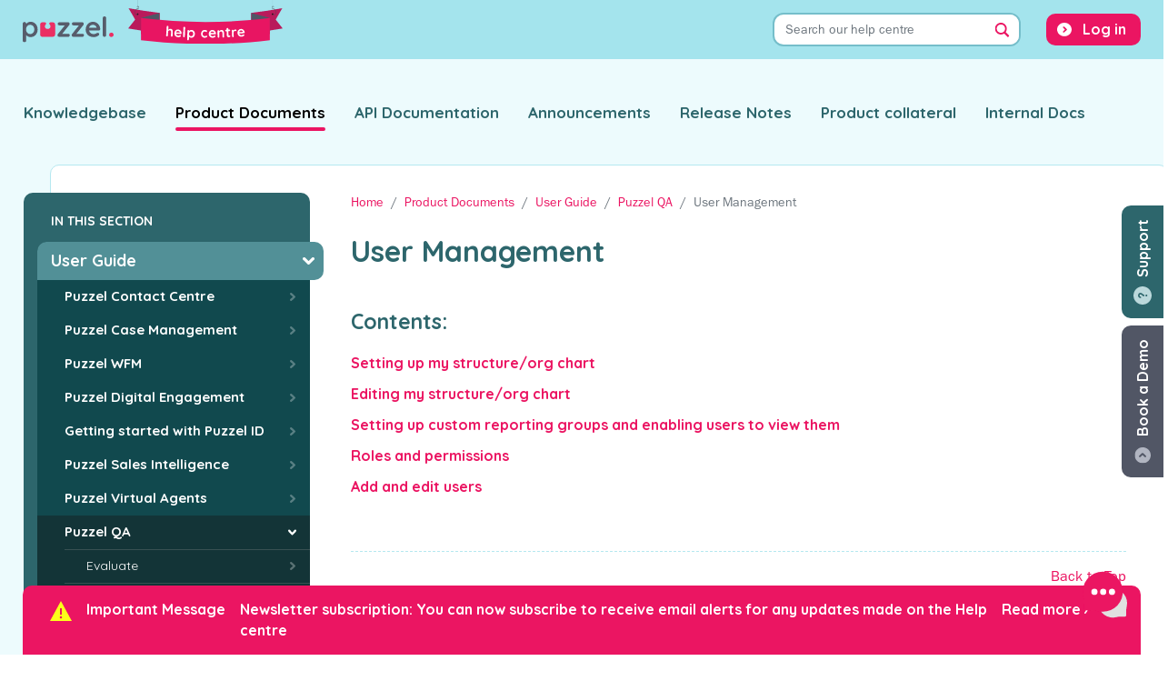

--- FILE ---
content_type: text/html; charset=UTF-8
request_url: https://help.puzzel.com/product-documents/user-guide/puzzel-qa/user-management
body_size: 10471
content:
<!DOCTYPE html>
<html lang="en" dir="ltr">
  <head>
    <meta charset="utf-8" />
<meta name="Generator" content="Drupal 10 (https://www.drupal.org)" />
<meta name="MobileOptimized" content="width" />
<meta name="HandheldFriendly" content="true" />
<meta name="viewport" content="width=device-width, initial-scale=1.0" />
<link rel="icon" href="/themes/custom/puzzel_docs/favicon.ico" type="image/vnd.microsoft.icon" />
<link rel="alternate" hreflang="en" href="https://help.puzzel.com/product-documents/user-guide/puzzel-qa/user-management" />
<link rel="canonical" href="https://help.puzzel.com/product-documents/user-guide/puzzel-qa/user-management" />
<link rel="shortlink" href="https://help.puzzel.com/node/2528" />
<link rel="prev" href="/internal-documentation/puzzel-qa/actions-and-one-to-ones/bulk-assign-actions" />
<link rel="up" href="/product-documents/user-guide/puzzel-qa" />
<link rel="next" href="/internal-documentation/puzzel-qa/user-management/setting-up-my-structureorg-chart" />

    <title>User Management | Puzzel Help Centre</title>
    <link rel="stylesheet" media="all" href="/sites/default/files/css/css_UwLWqAAor40_Se9NYGdVj-N5376AF0KFc2rq0KngxRY.css?delta=0&amp;language=en&amp;theme=puzzel_docs&amp;include=[base64]" />
<link rel="stylesheet" media="all" href="/sites/default/files/css/css_ns2AOGT_XMxS8S7vDztSGuc9QX-BCb2YLBR9L8Ipw7U.css?delta=1&amp;language=en&amp;theme=puzzel_docs&amp;include=[base64]" />
<link rel="stylesheet" media="all" href="//fonts.googleapis.com/css2?family=Quicksand:wght@300;400;700&amp;display=swap" />
<link rel="stylesheet" media="all" href="//fast.fonts.net/cssapi/e751cc5f-bc04-4e55-a877-a984b8ca3508.css" />
<link rel="stylesheet" media="all" href="/sites/default/files/css/css_FFM6kZfeKW8UledCKR0QXtzm8SjJMxwYJGn4JWhQsTU.css?delta=4&amp;language=en&amp;theme=puzzel_docs&amp;include=[base64]" />

    

    <!-- Google Tag Manager -->
    <script>(function(w,d,s,l,i){w[l]=w[l]||[];w[l].push({'gtm.start':
          new Date().getTime(),event:'gtm.js'});var f=d.getElementsByTagName(s)[0],
        j=d.createElement(s),dl=l!='dataLayer'?'&l='+l:'';j.async=true;j.src=
        'https://www.googletagmanager.com/gtm.js?id='+i+dl;f.parentNode.insertBefore(j,f);
      })(window,document,'script','dataLayer','GTM-NTFGRVQ');</script>
    <!-- End Google Tag Manager -->
  </head>
  <body class="path-node page-node-type-documentation-page">
    <!-- Google Tag Manager (noscript) -->
    <noscript><iframe src="https://www.googletagmanager.com/ns.html?id=GTM-NTFGRVQ"
                      height="0" width="0" style="display:none;visibility:hidden"></iframe></noscript>
    <!-- End Google Tag Manager (noscript) -->

    <a id="top"></a>
        <a href="#main-content" class="visually-hidden focusable skip-link">
      Skip to main content
    </a>
    
      <div class="dialog-off-canvas-main-canvas" data-off-canvas-main-canvas>
    <div class="layout-container">

  <header role="banner" id="main-header">
    
  <div class="region region-header">

    <div class="container">

      <div class="row">
        <div id="block-puzzel-docs-branding" class="block block-system block-system-branding-block">
  
    
        <a href="/" rel="home" class="site-logo">
      <img src="/themes/custom/puzzel_docs/logo.svg" class="primary" alt="Puzzel">
      <img src="/themes/custom/puzzel_docs/assets/img/banner.svg" class="secondary" alt="Help Centre">
    </a>
  </div>
<div class="views-exposed-form bef-exposed-form block block-views block-views-exposed-filter-blocksearch-page-1" data-bef-auto-submit-full-form="" data-bef-auto-submit="" data-bef-auto-submit-delay="500" data-drupal-selector="views-exposed-form-search-page-1" id="block-searchform-main">
  
      <h2>Search</h2>
    
      <form action="/search" method="get" id="views-exposed-form-search-page-1" accept-charset="UTF-8">
  <div class="form-inline clearfix">
  <div class="form-group js-form-item form-item js-form-type-search-api-autocomplete form-type-search-api-autocomplete js-form-item-search-terms form-item-search-terms">
      <label for="edit-search-terms">Search terms</label>
        <input placeholder="Search our help centre" data-bef-auto-submit-exclude="" data-drupal-selector="edit-search-terms" data-search-api-autocomplete-search="search" class="form-autocomplete form-text form-control" data-autocomplete-path="/search_api_autocomplete/search?display=page_1&amp;&amp;filter=search_terms" type="text" id="edit-search-terms" name="search_terms" value="" size="30" maxlength="128" />

        </div>

<details class="bef--secondary js-form-wrapper form-wrapper" data-drupal-selector="edit-secondary" id="edit-secondary" open="open">    <summary role="button" aria-controls="edit-secondary" aria-expanded="true">Filter Results</summary><div class="details-wrapper">
    <div class="form-group js-form-item form-item js-form-type-select form-type-select js-form-item-type form-item-type">
      <label for="edit-type">Type</label>
        <select data-drupal-selector="edit-type" id="edit-type" name="type" class="form-select custom-select"><option value="All" selected="selected">- Any -</option><option value="1">Documentation</option><option value="2">Announcement</option><option value="3">Release Notes</option></select>
        </div>
<div class="form-group js-form-item form-item js-form-type-select form-type-select js-form-item-documentation-section form-item-documentation-section">
      <label for="edit-documentation-section">Section</label>
        <select data-drupal-selector="edit-documentation-section" id="edit-documentation-section" name="documentation_section" class="form-select custom-select"><option value="All" selected="selected">- Any -</option><option value="1">Product Documents</option><option value="2">Knowledgebase</option><option value="3">API Documentation</option><option value="5">Product Collateral</option></select>
        </div>
<div class="form-group js-form-item form-item js-form-type-select form-type-select js-form-item-langcode form-item-langcode">
      <label for="edit-langcode">Language</label>
        <select data-drupal-selector="edit-langcode" id="edit-langcode" name="langcode" class="form-select custom-select"><option value="All" selected="selected">- Any -</option><option value="1">English</option><option value="2">Danish</option><option value="3">Finnish</option><option value="4">Norwegian Bokmål</option><option value="5">Swedish</option><option value="6">Dutch</option></select>
        </div>
</div>
</details>
<div data-drupal-selector="edit-actions" class="form-actions js-form-wrapper form-wrapper" id="edit-actions--2"><input data-bef-auto-submit-click="" data-drupal-selector="edit-submit-search" type="submit" id="edit-submit-search" value="Search" class="button js-form-submit form-submit btn btn-primary" />
</div>

</div>

</form>

  </div>
<nav role="navigation" aria-labelledby="block-puzzel-docs-account-menu-menu" id="block-puzzel-docs-account-menu" class="block block-menu navigation menu--account">
            
  <h2 class="visually-hidden" id="block-puzzel-docs-account-menu-menu">User account menu</h2>
  

        
              <ul class="menu nav">
                    <li class="menu-item nav-item">
        <a href="/puzzel-login" class="nav-link" data-drupal-link-system-path="puzzel-login">Log in</a>
              </li>
          </ul>
  


  </nav>

      </div>

    </div>

  </div>



    
  <div class="region region-top-menu">

    <div class="container">

      <div class="row">
        <nav role="navigation" aria-labelledby="block-puzzel-docs-main-menu-menu" id="block-puzzel-docs-main-menu" class="block block-menu navigation menu--main">
            
  <h2 class="visually-hidden" id="block-puzzel-docs-main-menu-menu">Main navigation</h2>
  

        
              <ul class="menu nav">
                    <li class="menu-item nav-item">
        <a href="/knowledgebase" class="nav-link">Knowledgebase</a>
              </li>
                <li class="menu-item nav-item menu-item--active-trail">
        <a href="/product-documents" class="nav-link">Product Documents</a>
              </li>
                <li class="menu-item nav-item">
        <a href="/api-documentation" class="nav-link">API Documentation</a>
              </li>
                <li class="menu-item nav-item">
        <a href="/announcements" class="nav-link">Announcements</a>
              </li>
                <li class="menu-item nav-item">
        <a href="/release-notes" class="nav-link">Release Notes</a>
              </li>
                <li class="menu-item nav-item">
        <a href="/product-collateral" class="nav-link">Product collateral</a>
              </li>
                <li class="menu-item nav-item">
        <a href="/internal-documentation" class="nav-link">Internal Docs</a>
              </li>
                  </ul>
  


  </nav>

      </div>

    </div>

  </div>


  </header>

  <main role="main">
    <a id="main-content" tabindex="-1"></a>
    <div class="layout-content">

      <div class="content-container">

        <div class="inner">

                      <aside id="sidebar" class="layout-sidebar" role="complementary">
                <div class="region region-sidebar">
    <div id="block-booknavigation" class="block block-book block-book-navigation">
  
      <h2>In this section</h2>
    
        <nav id="book-block-menu-1" class="book-block-menu" role="navigation" aria-label="Book outline for Product Documents">
    

  
                          <ul class="menu">
                            <li class="menu-item menu-item--expanded menu-item--active-trail">
          <span class="inner">
            <a href="/product-documents/user-guide" hreflang="en">User Guide</a>
                                                <ul class="menu">
                            <li class="menu-item menu-item--collapsed">
          <span class="inner">
            <a href="/product-documents/user-guide/puzzel-contact-centre" hreflang="en">Puzzel Contact Centre</a>
                      </span>
        </li>
                      <li class="menu-item menu-item--collapsed">
          <span class="inner">
            <a href="/product-documents/user-guide/puzzel-case-management" hreflang="en">Puzzel Case Management</a>
                      </span>
        </li>
                      <li class="menu-item menu-item--collapsed">
          <span class="inner">
            <a href="/product-documents/user-guide/puzzel-wfm" hreflang="en">Puzzel WFM</a>
                      </span>
        </li>
                      <li class="menu-item menu-item--collapsed">
          <span class="inner">
            <a href="/product-documents/user-guide/puzzel-digital-engagement" hreflang="en">Puzzel Digital Engagement</a>
                      </span>
        </li>
                      <li class="menu-item menu-item--collapsed">
          <span class="inner">
            <a href="/product-documents/user-guide/getting-started-with-puzzel-id" hreflang="en">Getting started with Puzzel ID</a>
                      </span>
        </li>
                      <li class="menu-item menu-item--collapsed">
          <span class="inner">
            <a href="/product-documents/user-guide/puzzel-sales-intelligence" hreflang="en">Puzzel Sales Intelligence</a>
                      </span>
        </li>
                      <li class="menu-item menu-item--collapsed">
          <span class="inner">
            <a href="/product-documents/user-guide/puzzel-virtual-agents" hreflang="en">Puzzel Virtual Agents</a>
                      </span>
        </li>
                      <li class="menu-item menu-item--expanded menu-item--active-trail">
          <span class="inner">
            <a href="/product-documents/user-guide/puzzel-qa" hreflang="en">Puzzel QA</a>
                                                <ul class="menu">
                            <li class="menu-item menu-item--collapsed">
          <span class="inner">
            <a href="/product-documents/user-guide/puzzel-qa/evaluate" hreflang="en">Evaluate</a>
                      </span>
        </li>
                      <li class="menu-item menu-item--collapsed">
          <span class="inner">
            <a href="/product-documents/user-guide/puzzel-qa/reporting" hreflang="en">Reporting</a>
                      </span>
        </li>
                      <li class="menu-item menu-item--collapsed">
          <span class="inner">
            <a href="/product-documents/user-guide/puzzel-qa/feedback" hreflang="en">Feedback</a>
                      </span>
        </li>
                      <li class="menu-item menu-item--collapsed">
          <span class="inner">
            <a href="/product-documents/user-guide/puzzel-qa/actions-and-one-to-ones" hreflang="en">Actions and one-to-ones</a>
                      </span>
        </li>
                      <li class="menu-item--current menu-item menu-item--expanded menu-item--active-trail">
          <span class="inner">
            <a href="/product-documents/user-guide/puzzel-qa/user-management" hreflang="en">User Management</a>
                                                <ul class="menu">
                            <li class="menu-item">
          <span class="inner">
            <a href="/internal-documentation/puzzel-qa/user-management/setting-up-my-structureorg-chart" hreflang="en">Setting up my structure/org chart</a>
                      </span>
        </li>
                      <li class="menu-item">
          <span class="inner">
            <a href="/internal-documentation/puzzel-qa/user-management/editing-my-structureorg-chart" hreflang="en">Editing my structure/org chart</a>
                      </span>
        </li>
                      <li class="menu-item">
          <span class="inner">
            <a href="/internal-documentation/puzzel-qa/user-management/setting-up-custom-reporting-groups-and-enabling-users-to-view-them" hreflang="en">Setting up custom reporting groups and enabling users to view them</a>
                      </span>
        </li>
                      <li class="menu-item menu-item--collapsed">
          <span class="inner">
            <a href="/product-documents/user-guide/puzzel-qa/user-management/roles-and-permissions" hreflang="en">Roles and permissions</a>
                      </span>
        </li>
                      <li class="menu-item menu-item--collapsed">
          <span class="inner">
            <a href="/internal-documentation/puzzel-qa/user-management/add-and-edit-users" hreflang="en">Add and edit users</a>
                      </span>
        </li>
            </ul>
      
                      </span>
        </li>
                      <li class="menu-item menu-item--collapsed">
          <span class="inner">
            <a href="/internal-documentation/puzzel-qa/settings" hreflang="en">Settings</a>
                      </span>
        </li>
            </ul>
      
                      </span>
        </li>
            </ul>
      
                      </span>
        </li>
                      <li class="menu-item menu-item--collapsed">
          <span class="inner">
            <a href="/product-documents/feature-guide" hreflang="en">Feature guide</a>
                      </span>
        </li>
                      <li class="menu-item menu-item--collapsed">
          <span class="inner">
            <a href="/product-documents/integrations" hreflang="en">Integrations</a>
                      </span>
        </li>
                      <li class="menu-item menu-item--collapsed">
          <span class="inner">
            <a href="/product-documents/technical-specs" hreflang="en">Technical Specs</a>
                      </span>
        </li>
            </ul>
      

  

  </nav>
  <nav id="book-block-menu-2" class="book-block-menu" role="navigation" aria-label="Book outline for Knowledgebase">
    

  
              

  

  </nav>
  <nav id="book-block-menu-3" class="book-block-menu" role="navigation" aria-label="Book outline for API Documentation">
    

  
              

  

  </nav>
  <nav id="book-block-menu-5" class="book-block-menu" role="navigation" aria-label="Book outline for Product Collateral">
    

  
              

  

  </nav>
  <nav id="book-block-menu-1203" class="book-block-menu" role="navigation" aria-label="Book outline for Puzzel Catalog Sync for Azure AD">
    

  
              

  

  </nav>
  <nav id="book-block-menu-3217" class="book-block-menu" role="navigation" aria-label="Book outline for Standard Traffic Rates Norway">
    

  
              

  

  </nav>
  <nav id="book-block-menu-3218" class="book-block-menu" role="navigation" aria-label="Book outline for Standard Traffic Rates Sweden ">
    

  
              

  

  </nav>
  <nav id="book-block-menu-3219" class="book-block-menu" role="navigation" aria-label="Book outline for Standard Traffic Rates Denmark">
    

  
              

  

  </nav>
  <nav id="book-block-menu-3220" class="book-block-menu" role="navigation" aria-label="Book outline for Standard Traffic Rates - United Kingdom">
    

  
              

  

  </nav>
  <nav id="book-block-menu-3221" class="book-block-menu" role="navigation" aria-label="Book outline for Standard Traffic Rates Netherlands">
    

  
              

  

  </nav>
  <nav id="book-block-menu-3222" class="book-block-menu" role="navigation" aria-label="Book outline for Standard Traffic Rates Finland">
    

  
              

  

  </nav>

  </div>

  </div>

            </aside>
          
                      <aside class="layout-bottom-bar">
              
  <div class="region region-bottom-bar">

    <div class="container">

      <div class="row">
        

  <div id="block-urgentannouncementbar" class="block block-block-content block-block-content820071d7-37b9-42b3-910b-8f75b9f84a79">
    <div class="inner">
      
              <h2>Important Message</h2>
            
              
            <div class="field field--name-field-announcement-bar-text field--type-string field--label-hidden field__item">Newsletter subscription: You can now subscribe to receive email alerts for any updates made on the Help centre</div>
      
        <a href="https://www.puzzel.com/help-center-newsletter-registration/" class="more">Read more &rsaquo;</a>
        <button type="button" class="close" aria-label="Close">
          <span aria-hidden="true">&times;</span>
        </button>
          </div>
  </div>


      </div>

    </div>

  </div>


            </aside>
          
                        <div class="region region-content">
    <div id="block-bookademobutton" class="block block-puzzel-docs-core block-puzzel-docs-core-book-a-demo">
  
    
      <a href="https://www.puzzel.com/uk/book-your-free-demo/?utm_source=Help%20Centre&utm_medium=Referral&utm_campaign=Help%20Centre&utm_content=Book%20a%20demo%20" target="_blank" class="floating-cta" id="book-a-demo">Book a Demo</a>

  </div>
<div id="block-supportbutton" class="block block-puzzel-docs-core block-puzzel-docs-core-support">
  
    
      <button class="floating-cta" id="support" data-toggle="modal" data-target="#support-modal">Support</button>

<div class="modal fade" id="support-modal" tabindex="-1" aria-labelledby="support-modal-title" aria-hidden="true">

  <div class="modal-dialog">

    <div class="modal-content">


      <div class="modal-header">
        <button type="button" class="close" data-dismiss="modal" aria-label="Close">
          <span aria-hidden="true">&times;</span>
        </button>
      </div>

      <div class="modal-body">

        <div class="container-fluid">

          <div class="row">

            <div class="support-intro">
              <h2 id="support-modal-title">Support</h2>
            </div>

          </div>

          <div class="row">

            <div class="support-options">
              <a href="/submit-a-ticket" class="btn btn-primary">Submit a ticket</a>
              <a href="https://puzzel.hub.puzzel.com/" target="_blank" class="btn btn-primary">Check the status of a ticket</a>
            </div>

          </div>

          <div class="row">
            <div id="status-box"></div>
          </div>

        </div>

      </div>


    </div>

  </div>

</div>

  </div>
<div class="status-messages-container">
  <div data-drupal-messages-fallback class="hidden"></div>
</div>
<div id="block-puzzel-docs-breadcrumbs" class="block block-system block-system-breadcrumb-block">
  
    
        <nav role="navigation" aria-labelledby="system-breadcrumb">
    <h2 id="system-breadcrumb" class="visually-hidden">Breadcrumb</h2>
    <ol class="breadcrumb">
          <li class="breadcrumb-item">
                  <a href="/">Home</a>
              </li>
          <li class="breadcrumb-item">
                  <a href="/product-documents">Product Documents</a>
              </li>
          <li class="breadcrumb-item">
                  <a href="/product-documents/user-guide">User Guide</a>
              </li>
          <li class="breadcrumb-item">
                  <a href="/product-documents/user-guide/puzzel-qa">Puzzel QA</a>
              </li>
          <li class="breadcrumb-item active">
                  User Management
              </li>
        </ol>
  </nav>

  </div>
<div id="block-puzzel-docs-content" class="block block-system block-system-main-block">
  
    
      
<article data-history-node-id="2528" class="node node--type-documentation-page node--view-mode-full">


  
    <div class="node-content">
        <div class="layout layout--section-introduction">

          <div  class="layout__region layout__region--first">
        
      </div>
    
          <div  class="layout__region layout__region--second">
        <div class="block block-layout-builder block-field-blocknodedocumentation-pagetitle">
  
    
      <div class="field field--name-title field--type-string field--label-hidden content-title"><h1>User Management</h1></div>

  </div>
<div class="language-switcher-language-url block block-language block-language-blocklanguage-content" role="navigation">
  
    
      

  </div>

      </div>
    
  </div>

        <div class="layout layout--onecol">
    <div  class="layout__region layout__region--content">
      <div class="block block-layout-builder block-extra-field-blocknodedocumentation-pagecontent-moderation-control">
  
    
      
  </div>
<div class="block block-layout-builder block-field-blocknodedocumentation-pagebody">
  
    
      
            <div class="clearfix text-formatted field field--name-body field--type-text-with-summary field--label-hidden field__item"><h3>Contents:</h3>

<h6><a href="https://help.puzzel.com/internal-documentation/puzzel-qa/user-management/setting-up-my-structureorg-chart"><b>Setting up my structure/org chart</b></a></h6>

<h6><a href="https://help.puzzel.com/internal-documentation/puzzel-qa/user-management/editing-my-structureorg-chart"><b>Editing my structure/org chart</b></a></h6>

<h6><a href="https://help.puzzel.com/internal-documentation/puzzel-qa/user-management/setting-up-custom-reporting-groups-and-enabling-users-to-view-them"><b>Setting up custom reporting groups and enabling users to view them</b></a></h6>

<h6><a href="https://help.puzzel.com/internal-documentation/puzzel-qa/user-management/roles-and-permissions"><b>Roles and permissions</b></a></h6>

<h6><a href="https://help.puzzel.com/internal-documentation/puzzel-qa/user-management/add-and-edit-users"><b>Add and edit users</b></a></h6>

<p>&nbsp;</p>
</div>
      
  </div>

    </div>
  </div>

      
  <div class="layout layout--page-bottom">

          <div  class="layout__region layout__region--first">
              </div>
    
          <div  class="layout__region layout__region--second">
        <div class="block block-puzzel-docs-core block-puzzel-docs-core-back-to-top">
  
    
      <a href="#top">Back to Top</a>
  </div>

      </div>
    
  </div>


              

  <nav id="book-navigation-1" class="book-navigation book-navigation-article depth-4" role="navigation" aria-labelledby="book-label-1">

    
      <h2 class="visually-hidden" id="book-label-1">Book traversal links for User Management</h2>
      <ul class="book-pager">
                  <li class="book-pager__item book-pager__item--previous">
            <a href="/internal-documentation/puzzel-qa/actions-and-one-to-ones/bulk-assign-actions" rel="prev" title="Go to previous page"><b>‹</b> Previous article</a>
          </li>
                          <li class="book-pager__item book-pager__item--center">
            <a href="/product-documents/user-guide/puzzel-qa" title="Go to parent page">Return to section home</a>
          </li>
                          <li class="book-pager__item book-pager__item--next">
            <a href="/internal-documentation/puzzel-qa/user-management/setting-up-my-structureorg-chart" rel="next" title="Go to next page">Next article <b>›</b></a>
          </li>
              </ul>

    
  </nav>


          </div>

  

  
          <footer class="node-meta">
          <div class="layout layout--twocol-section layout--twocol-section--50-50">

          <div  class="layout__region layout__region--first">
        <div class="block block-layout-builder block-field-blocknodedocumentation-pagecreated">
  
      <h2>Published</h2>
    
      <span class="field field--name-created field--type-created field--label-hidden"><time datetime="2021-10-13T11:06:34+01:00" class="datetime">13/10/2021 - 11:06</time>
</span>

  </div>
<div class="block block-layout-builder block-field-blocknodedocumentation-pagechanged">
  
      <h2>Last updated</h2>
    
      
            <div class="field field--name-changed field--type-changed field--label-hidden field__item"><time datetime="2023-06-06T17:24:33+01:00" class="datetime">06/06/2023 - 17:24</time>
</div>
      
  </div>
<div class="block block-layout-builder block-extra-field-blocknodedocumentation-pagerate-article-vote">
  
    
      <div class="rate-widget thumbsupdown"><form class="node-documentation-page-2528-updown-article-vote-0 vote-form" id="rate-widget-base-form" data-drupal-selector="node-documentation-page-2528-updown-article-vote-0" action="/product-documents/user-guide/puzzel-qa/user-management" method="post" accept-charset="UTF-8">
  <table class="rating-table">
  <tr class="rating-table-tr">
    <td class="rating-table-td"><div class="thumbsupdown-rating-wrapper rate-enabled" can-edit="true"><div class="form-item js-form-item form-type-radio js-form-type-radio form-item-value js-form-item-value">
  <label class="form-item js-form-item form-type-radio js-form-type-radio form-item-value js-form-item-value rating-label thumbsupdown-rating-label thumbsupdown-rating-label-up"><input twig-suggestion="rating-input" class="rating-input thumbsupdown-rating-input form-radio custom-control-input" data-drupal-selector="edit-value-1" type="radio" id="edit-value-1" name="value" value="1" />

  </label>
      <div class="rating-option-result">0</div>
    </div>
<div class="form-item js-form-item form-type-radio js-form-type-radio form-item-value js-form-item-value">
  <label class="form-item js-form-item form-type-radio js-form-type-radio form-item-value js-form-item-value rating-label thumbsupdown-rating-label thumbsupdown-rating-label-down"><input twig-suggestion="rating-input" class="rating-input thumbsupdown-rating-input form-radio custom-control-input" data-drupal-selector="edit-value-1-2" type="radio" id="edit-value-1--2" name="value" value="-1" />

  </label>
      <div class="rating-option-result">-4</div>
    </div>
</div><input autocomplete="off" data-drupal-selector="form-euosestszgut2mguvy-ybp1ka-gp08v-vydopqxp7wg" type="hidden" name="form_build_id" value="form-EuOseSTszGUt2MgUvy_ybP1kA-gp08v-vydOPQxP7wg" class="form-control" />
<input data-drupal-selector="edit-node-documentation-page-2528-updown-article-vote-0" type="hidden" name="form_id" value="node_documentation_page_2528_updown_article_vote_0" class="form-control" />
<input class="thumbsupdown-rating-submit button button--primary js-form-submit form-submit btn btn-primary" data-drupal-selector="edit-submit" data-disable-refocus="true" type="submit" id="edit-submit--2" name="op" value="Save" />
</td>
    </tr>
</table>
</form>
</div>

  </div>

      </div>
    
          <div  class="layout__region layout__region--second">
        <div class="block block-puzzel-docs-core block-puzzel-docs-core-newsletter-signup-prompt">
  
    
      <div class="inner">
  <h2>
    <a href="https://www.puzzel.com/help-center-newsletter-registration/" target="_blank">
      Stay in the loop!
    </a>
  </h2>

  <p>Sign up for email alerts to receive updates made in this section.</p>
</div>

  </div>

      </div>
    
  </div>

      </footer>
    
  

  
          <aside class="node-extra-container">
          <div class="layout layout--onecol">
    <div  class="layout__region layout__region--content">
      

  <div class="block block-layout-builder block-field-blocknodedocumentation-pagefield-article-comments">
    
        
          <section class="field field--name-field-article-comments field--type-comment field--label-above comment-wrapper">
      
    <h2 class="title">Comments</h2>
    
  
      <p>No comments have been posted on this article yet.</p>
  
  
</section>

      </div>


    </div>
  </div>

      </aside>
    
  
</article>

  </div>
<div class="views-element-container block block-views block-views-blockcontent-recent-block-1" id="block-views-block-content-recent-block-1">
  
      <h2>Recent documents</h2>
    
      <div><div class="view view-content-recent view-id-content_recent view-display-id-block_1 js-view-dom-id-109f2bdb3832b22fa77a1875cef97f53a6ba38c37739d6667847e8308a54dcb8"  id="">
  
    
      
      <div class="view-content">
      <div class="item-list">
  
  <ul>

          <li><div class="views-field views-field-title title"><span class="field-content"><a href="/product-documents/user-guide/puzzel-contact-centre/puzzel-administration-portal/services/puzzel-contact-centre-chat-new/real-time-video-chat/configure-phone-call-to-video-chat" hreflang="en">Configure phone call to video chat</a></span></div></li>
          <li><div class="views-field views-field-title title"><span class="field-content"><a href="/product-documents/user-guide/puzzel-contact-centre/puzzel-administration-portal/services/puzzel-contact-centre-chat-new/real-time-video-chat" hreflang="en">Real Time Video Chat</a></span></div></li>
          <li><div class="views-field views-field-title title"><span class="field-content"><a href="/product-documents/user-guide/puzzel-wfm/planneradmin-portal/people/creating-users-manually" hreflang="en">Creating users manually</a></span></div></li>
          <li><div class="views-field views-field-title title"><span class="field-content"><a href="/product-documents/user-guide/puzzel-messaging/puzzel-interactive-portal-and-sms-messenger" hreflang="en">Puzzel Interactive Portal and SMS Messenger</a></span></div></li>
          <li><div class="views-field views-field-title title"><span class="field-content"><a href="/release-notes/preliminary-release-notes-20-january-2026" hreflang="en">Preliminary Release Notes 20 January 2026</a></span></div></li>
    
  </ul>

</div>

    </div>
  
          </div>
</div>

  </div>
<div class="views-element-container block block-views block-views-blockpopular-content-block-1" id="block-views-block-popular-content-block-1">
  
      <h2>Popular documents</h2>
    
      <div><div class="view view-popular-content view-id-popular_content view-display-id-block_1 js-view-dom-id-9907c46ee8f24c2e44f1bbe194f91a2f3a787d09680182e4b4e4ff6af246576b"  id="">
  
    
      
      <div class="view-content">
      <div class="item-list">
  
  <ul>

          <li><div class="views-field views-field-title title"><span class="field-content"><a href="/product-documents/user-guide/puzzel-case-management" hreflang="en">Puzzel Case Management</a></span></div></li>
          <li><div class="views-field views-field-title title"><span class="field-content"><a href="/product-documents/user-guide/puzzel-contact-centre" hreflang="en">Puzzel Contact Centre</a></span></div></li>
          <li><div class="views-field views-field-title title"><span class="field-content"><a href="/product-documents/user-guide/puzzel-contact-centre/puzzel-administration-portal" hreflang="en">Puzzel Administration Portal</a></span></div></li>
          <li><div class="views-field views-field-title title"><span class="field-content"><a href="/product-documents/user-guide/getting-started-with-puzzel-id/puzzel-id-faqs" hreflang="en">Puzzel ID FAQs</a></span></div></li>
          <li><div class="views-field views-field-title title"><span class="field-content"><a href="/product-documents/technical-specs/basic-requirements/puzzel-agent-application-ticketing-and-wfm" hreflang="en">Puzzel Agent Application, Ticketing and WFM</a></span></div></li>
    
  </ul>

</div>

    </div>
  
          </div>
</div>

  </div>

  </div>

          
                    
        </div>

      </div>

    </div>
  </main>

      <footer id="main-footer">
      
  <div class="region region-footer">

    <div class="container">

      <div class="row">
        <nav role="navigation" aria-labelledby="block-bottomnavigation1-menu" id="block-bottomnavigation1" class="block block-menu navigation menu--bottom-navigation-1">
      
  <h2 id="block-bottomnavigation1-menu">Help Centre</h2>
  

        
              <ul class="menu nav">
                    <li class="menu-item nav-item">
        <a href="/knowledgebase" class="nav-link" data-drupal-link-system-path="node/2">Knowledgebase</a>
              </li>
                <li class="menu-item nav-item menu-item--active-trail">
        <a href="/product-documents" class="nav-link" data-drupal-link-system-path="node/1">Product Documents</a>
              </li>
                <li class="menu-item nav-item">
        <a href="/api-documentation" class="nav-link" data-drupal-link-system-path="node/3">API Documentation</a>
              </li>
                <li class="menu-item nav-item">
        <a href="/announcements" class="nav-link" data-drupal-link-system-path="announcements">Announcements</a>
              </li>
                <li class="menu-item nav-item">
        <a href="/release-notes" class="nav-link" data-drupal-link-system-path="release-notes">Release Notes</a>
              </li>
          </ul>
  


  </nav>
<nav role="navigation" aria-labelledby="block-bottomnavigation2-menu" id="block-bottomnavigation2" class="block block-menu navigation menu--bottom-navigation-2">
      
  <h2 id="block-bottomnavigation2-menu">Our Solutions</h2>
  

        
              <ul class="menu nav">
                    <li class="menu-item nav-item">
        <a href="https://www.puzzel.com/contact-centre-solution/#benefits" target="_blank" class="nav-link">Puzzel Contact Centre</a>
              </li>
                <li class="menu-item nav-item">
        <a href="https://www.puzzel.com/digital-engagement/" target="_blank" class="nav-link">Puzzel Digital Engagement</a>
              </li>
                <li class="menu-item nav-item">
        <a href="https://www.puzzel.com/contact-centre-solution/live-share/" target="_blank" class="nav-link">Puzzel Live Share</a>
              </li>
                <li class="menu-item nav-item">
        <a href="https://www.puzzel.com/puzzel-smart-chatbot/" target="_blank" class="nav-link">Puzzel Smart Chatbot</a>
              </li>
                <li class="menu-item nav-item">
        <a href="https://www.puzzel.com/workforce-management-solution/" target="_blank" class="nav-link">Puzzel Workforce Management</a>
              </li>
                <li class="menu-item nav-item">
        <a href="https://www.puzzel.com/sales-intelligence/" class="nav-link">Puzzel Sales Intelligence</a>
              </li>
          </ul>
  


  </nav>
<nav role="navigation" aria-labelledby="block-bottomnavigation3-menu" id="block-bottomnavigation3" class="block block-menu navigation menu--bottom-navigation-3">
      
  <h2 id="block-bottomnavigation3-menu">Neighbourhood</h2>
  

        
              <ul class="menu nav">
                    <li class="menu-item nav-item">
        <a href="https://www.puzzel.com/neighbourhood/media-insights/" target="_blank" class="nav-link">Media and insights</a>
              </li>
                <li class="menu-item nav-item">
        <a href="https://academy.puzzel.com/login/index.php" target="_blank" class="nav-link">Academy</a>
              </li>
                <li class="menu-item nav-item">
        <a href="https://marketplace.puzzel.com/" target="_blank" class="nav-link">Marketplace</a>
              </li>
                <li class="menu-item nav-item">
        <a href="https://www.puzzel.com/partner/partner-hub" target="_blank" class="nav-link">Partner Hub</a>
              </li>
                <li class="menu-item nav-item">
        <a href="https://www.puzzel.com/" target="_blank" class="nav-link">About Puzzel</a>
              </li>
          </ul>
  


  </nav>
<nav role="navigation" aria-labelledby="block-bottomnavigation4-menu" id="block-bottomnavigation4" class="block block-menu navigation menu--bottom-navigation-4">
      
  <h2 id="block-bottomnavigation4-menu">Our Global Sites</h2>
  

        
              <ul class="menu nav">
                    <li class="menu-item nav-item">
        <a href="https://www.puzzel.com/uk/" target="_blank" class="uk nav-link">UK/International</a>
              </li>
                <li class="menu-item nav-item">
        <a href="https://www.puzzel.com/no/" target="_blank" class="no nav-link">Norway</a>
              </li>
                <li class="menu-item nav-item">
        <a href="https://www.puzzel.com/se/" target="_blank" class="se nav-link">Sweden</a>
              </li>
                <li class="menu-item nav-item">
        <a href="https://www.puzzel.com/dk/" target="_blank" class="dk nav-link">Denmark</a>
              </li>
                <li class="menu-item nav-item">
        <a href="https://www.puzzel.com/fi/" target="_blank" class="fi nav-link">Finland</a>
              </li>
          </ul>
  


  </nav>

      </div>

    </div>

  </div>


    </footer>
  
      <footer id="secondary-footer">
      
  <div class="region region-footer-secondary">

    <div class="container">

      <div class="row">
        <nav role="navigation" aria-labelledby="block-footer-menu" id="block-footer" class="block block-menu navigation menu--footer">
            
  <h2 class="visually-hidden" id="block-footer-menu">Footer Menu</h2>
  

        
              <ul class="menu nav">
                    <li class="menu-item nav-item">
        <a href="https://www.puzzel.com/uk/about-us/contact-us/" target="_blank" class="nav-link">Contact Us</a>
              </li>
                <li class="menu-item nav-item">
        <a href="https://www.puzzel.com/uk/about-us/trust-centre/privacy-policy/" target="_blank" class="nav-link">Privacy Policy</a>
              </li>
          </ul>
  


  </nav>
<nav role="navigation" aria-labelledby="block-socialmedia-menu" id="block-socialmedia" class="block block-menu navigation menu--social-media">
            
  <h2 class="visually-hidden" id="block-socialmedia-menu">Social Media Links</h2>
  

        
              <ul class="menu nav">
                    <li class="menu-item nav-item">
        <a href="https://www.linkedin.com/company/puzzel-solutions/" target="_blank" class="linkedin nav-link">LinkedIn</a>
              </li>
          </ul>
  


  </nav>
<div id="block-certificationlogos" class="block block-puzzel-docs-core block-puzzel-docs-core-certification-logos">
  
    
      <img src="/themes/custom/puzzel_docs/assets/img/logos/certification1.png" alt="">
<img src="/themes/custom/puzzel_docs/assets/img/logos/certification2.png" alt="">

  </div>

      </div>

    </div>

  </div>


    </footer>
  
</div>
  </div>

    
    <script type="application/json" data-drupal-selector="drupal-settings-json">{"path":{"baseUrl":"\/","pathPrefix":"","currentPath":"node\/2528","currentPathIsAdmin":false,"isFront":false,"currentLanguage":"en"},"pluralDelimiter":"\u0003","suppressDeprecationErrors":true,"ajaxPageState":{"libraries":"[base64]","theme":"puzzel_docs","theme_token":null},"ajaxTrustedUrl":{"form_action_p_pvdeGsVG5zNF_XLGPTvYSKCf43t8qZYSwcfZl2uzM":true,"\/product-documents\/user-guide\/puzzel-qa\/user-management?ajax_form=1":true,"\/search":true},"statistics":{"data":{"nid":"2528"},"url":"\/core\/modules\/statistics\/statistics.php"},"ajax":{"edit-submit--2":{"disable-refocus":true,"callback":"::ajaxSubmit","event":"click","wrapper":"rate-widget-base-form","progress":{"type":null},"url":"\/product-documents\/user-guide\/puzzel-qa\/user-management?ajax_form=1","httpMethod":"POST","dialogType":"ajax","submit":{"_triggering_element_name":"op","_triggering_element_value":"Save"}}},"search_api_autocomplete":{"search":{"auto_submit":true,"min_length":3}},"user":{"uid":0,"permissionsHash":"08e393553a86f102f7c6c043b031d508286db4ca220ce9c06b52b30f2e1017fd"}}</script>
<script src="/sites/default/files/js/js_d-oPNh4vj-qgAFMP2aG1Os5w9c2A_eW7Gwkj8awbM_o.js?scope=footer&amp;delta=0&amp;language=en&amp;theme=puzzel_docs&amp;include=[base64]"></script>


    <!-- Vergic - A Puzzel Company -->
    <!-- START VERGIC ENGAGE SCRIPT -->

    <script type="text/javascript">

      (function(server,psID){
        var s=document.createElement('script');
        s.type='text/javascript';
        s.src=server+'/'+psID+'/ps.js';
        document.getElementsByTagName('head')[0].appendChild(s);
      }('https://account.psplugin.com','8EEA3B9A-40B1-4081-B5B3-BEE8E113DA2C'));

    </script>

    <!-- END VERGIC ENGAGE SCRIPT -->
  </body>
</html>


--- FILE ---
content_type: image/svg+xml
request_url: https://help.puzzel.com/themes/custom/puzzel_docs/assets/img/icon-search.svg
body_size: 236
content:
<?xml version="1.0" encoding="UTF-8"?>
<svg width="17px" height="16px" viewBox="0 0 17 16" version="1.1" xmlns="http://www.w3.org/2000/svg" xmlns:xlink="http://www.w3.org/1999/xlink">
    <title>Group 3</title>
    <defs>
        <polygon id="path-1" points="0 0.000333333333 15.8723333 0.000333333333 15.8723333 16 0 16"></polygon>
    </defs>
    <g id="Page-1" stroke="none" stroke-width="1" fill="none" fill-rule="evenodd">
        <g id="Help-Centre-v1---L5" transform="translate(-993.000000, -27.000000)">
            <g id="Group-16" transform="translate(700.000000, 17.000000)">
                <g id="Group-3" transform="translate(293.666667, 10.000000)">
                    <mask id="mask-2" fill="white">
                        <use xlink:href="#path-1"></use>
                    </mask>
                    <g id="Clip-2"></g>
                    <path d="M1.90233333,6.487 C1.90233333,3.959 3.959,1.90233333 6.487,1.90233333 C9.015,1.90233333 11.0716667,3.959 11.0716667,6.487 C11.0716667,9.015 9.015,11.0716667 6.487,11.0716667 C3.959,11.0716667 1.90233333,9.015 1.90233333,6.487 L1.90233333,6.487 Z M15.8723333,14.431 L11.7356667,10.2943333 C12.5143333,9.22366667 12.9736667,7.90833333 12.9736667,6.487 C12.9736667,2.91033333 10.0643333,0.000333333333 6.487,0.000333333333 C2.91033333,0.000333333333 -0.000333333333,2.91033333 -0.000333333333,6.487 C-0.000333333333,10.0643333 2.91033333,12.9736667 6.487,12.9736667 C7.843,12.9736667 9.10233333,12.5563333 10.145,11.8416667 L14.3036667,16.0003333 L15.8723333,14.431 Z" id="Fill-1" fill="#EB1562" mask="url(#mask-2)"></path>
                </g>
            </g>
        </g>
    </g>
</svg>

--- FILE ---
content_type: image/svg+xml
request_url: https://help.puzzel.com/themes/custom/puzzel_docs/assets/img/icon-support.svg
body_size: 595
content:
<?xml version="1.0" encoding="UTF-8"?>
<svg width="20px" height="20px" viewBox="0 0 20 20" version="1.1" xmlns="http://www.w3.org/2000/svg" xmlns:xlink="http://www.w3.org/1999/xlink">
    <title>Group 4</title>
    <defs>
        <filter id="filter-1">
            <feColorMatrix in="SourceGraphic" type="matrix" values="0 0 0 0 0.495554 0 0 0 0 0.688248 0 0 0 0 0.708531 0 0 0 1.000000 0"></feColorMatrix>
        </filter>
        <polygon id="path-2" points="0 0 20 0 20 20 0 20"></polygon>
    </defs>
    <g id="Page-1" stroke="none" stroke-width="1" fill="none" fill-rule="evenodd">
        <g id="Help-Centre-v2---New-tabs" transform="translate(-1350.000000, -330.000000)">
            <g id="Group-7" transform="translate(1336.000000, 236.000000)">
                <g id="Group-4" transform="translate(14.000000, 94.000000)">
                    <g filter="url(#filter-1)" id="Group-3">
                        <g>
                            <mask id="mask-3" fill="white">
                                <use xlink:href="#path-2"></use>
                            </mask>
                            <g id="Clip-2"></g>
                            <path d="M11.6338181,10.2683333 C10.8804534,11.0808333 10.8446185,11.53 10.8546189,12.0833333 L9.18454936,12.0833333 C9.17871578,10.8541667 9.20038335,10.3125 10.377099,9.19333333 C10.8537856,8.74 11.2313013,8.38083333 11.1787991,7.67583333 C11.1304638,7.00416667 10.5704404,6.65416667 10.0420851,6.65416667 C9.45122713,6.65416667 8.76036502,7.0925 8.76036502,8.33083333 L7.08529522,8.33083333 C7.08529522,6.33083333 8.25951081,5.03916667 10.0770865,5.03916667 C10.9396225,5.03916667 11.6946539,5.32166667 12.2021751,5.835 C12.6771949,6.31666667 12.9230385,6.97833333 12.9138714,7.75 C12.8997042,8.90333333 12.1980083,9.66 11.6338181,10.2683333 M10.0004167,15.2091667 C9.42539272,15.2091667 8.95787324,14.7416667 8.95787324,14.1666667 C8.95787324,13.5908333 9.42539272,13.1241667 10.0004167,13.1241667 C10.5754406,13.1241667 11.0412934,13.5908333 11.0412934,14.1666667 C11.0412934,14.7416667 10.5754406,15.2091667 10.0004167,15.2091667 M9.99958332,0 C4.4768532,0 0,4.47666667 0,10 C0,15.5225 4.4768532,20 9.99958332,20 C15.5223134,20 20,15.5225 20,10 C20,4.47666667 15.5223134,0 9.99958332,0" id="Fill-1" fill="#60959B" mask="url(#mask-3)"></path>
                        </g>
                    </g>
                </g>
            </g>
        </g>
    </g>
</svg>

--- FILE ---
content_type: image/svg+xml
request_url: https://content.psplugin.com/images/8733B8BB-49D3-4187-B9D4-719BCC78C769/ico_close_white.svg
body_size: 559
content:
<?xml version="1.0" encoding="utf-8"?>
<!-- Generator: Adobe Illustrator 22.0.1, SVG Export Plug-In . SVG Version: 6.00 Build 0)  -->
<svg version="1.1" id="Layer_1" xmlns="http://www.w3.org/2000/svg" xmlns:xlink="http://www.w3.org/1999/xlink" x="0px" y="0px"
	 viewBox="0 0 17.2 17" style="enable-background:new 0 0 17.2 17;" xml:space="preserve">
<style type="text/css">
	.st0{fill:none;stroke:#FFFFFF;stroke-miterlimit:10;}
</style>
<line class="st0" x1="1.7" y1="1.4" x2="16.2" y2="15.9"/>
<line class="st0" x1="16.2" y1="1.4" x2="1.7" y2="15.9"/>
</svg>


--- FILE ---
content_type: image/svg+xml
request_url: https://help.puzzel.com/themes/custom/puzzel_docs/assets/img/flags/dk.svg
body_size: 521
content:
<?xml version="1.0" encoding="UTF-8"?>
<svg width="22px" height="22px" viewBox="0 0 22 22" version="1.1" xmlns="http://www.w3.org/2000/svg" xmlns:xlink="http://www.w3.org/1999/xlink">
    <title>dk</title>
    <defs>
        <path d="M3.83050847,0.3 C1.76271186,0.3 0.101694915,1.93333333 0.101694915,3.96666667 L0.101694915,3.96666667 L0.101694915,15.9666667 C0.101694915,17.9666667 1.76271186,19.6333333 3.83050847,19.6333333 L3.83050847,19.6333333 L16.0338983,19.6333333 C18.0677966,19.6333333 19.7627119,17.9666667 19.7627119,15.9666667 L19.7627119,15.9666667 L19.7627119,3.96666667 C19.7627119,1.93333333 18.0677966,0.3 16.0338983,0.3 L16.0338983,0.3 L3.83050847,0.3 Z" id="path-1"></path>
    </defs>
    <g id="Page-1" stroke="none" stroke-width="1" fill="none" fill-rule="evenodd">
        <g id="Help-Centre-v1---Home-icons-1" transform="translate(-993.000000, -2142.000000)">
            <g id="Group-15" transform="translate(0.000000, 1938.000000)">
                <g id="dk" transform="translate(994.000000, 205.000000)">
                    <g id="Group-7" transform="translate(0.000000, 0.066667)">
                        <mask id="mask-2" fill="white">
                            <use xlink:href="#path-1"></use>
                        </mask>
                        <g id="Clip-2"></g>
                        <polygon id="Fill-1" fill="#C60C30" mask="url(#mask-2)" points="-13.8983051 20 26.9830508 20 26.9830508 -0.0666666667 -13.8983051 -0.0666666667"></polygon>
                        <polygon id="Fill-3" fill="#FFFFFF" mask="url(#mask-2)" points="5.25423729 19.8333333 7.83050847 19.8333333 7.83050847 0.1 5.25423729 0.1"></polygon>
                        <path d="M5.08474576,20 L8,20 L8,-0.0666666667 L5.08474576,-0.0666666667 L5.08474576,20 Z M5.42372881,19.6666667 L7.66101695,19.6666667 L7.66101695,0.266666667 L5.42372881,0.266666667 L5.42372881,19.6666667 Z" id="Fill-4" fill="#FFFFFF" mask="url(#mask-2)"></path>
                        <polygon id="Fill-5" fill="#FFFFFF" mask="url(#mask-2)" points="-13.7288136 11.2333333 26.8135593 11.2333333 26.8135593 8.7 -13.7288136 8.7"></polygon>
                        <path d="M-13.8983051,11.4 L26.9830508,11.4 L26.9830508,8.53333333 L-13.8983051,8.53333333 L-13.8983051,11.4 Z M-13.559322,11.0666667 L26.6440678,11.0666667 L26.6440678,8.86666667 L-13.559322,8.86666667 L-13.559322,11.0666667 Z" id="Fill-6" fill="#FFFFFF" mask="url(#mask-2)"></path>
                    </g>
                    <path d="M16.0338983,19.7 L3.83050847,19.7 C1.76271186,19.7 0.101694915,18.0333333 0.101694915,16.0333333 L0.101694915,4.03333333 C0.101694915,2 1.76271186,0.366666667 3.83050847,0.366666667 L16.0338983,0.366666667 C18.0677966,0.366666667 19.7627119,2 19.7627119,4.03333333 L19.7627119,16.0333333 C19.7627119,18.0333333 18.0677966,19.7 16.0338983,19.7 Z" id="Stroke-8" stroke="#FFFFFF"></path>
                </g>
            </g>
        </g>
    </g>
</svg>